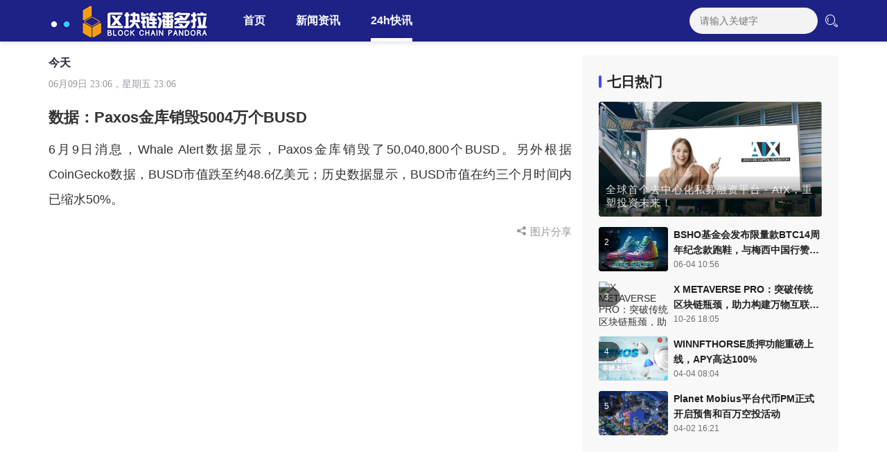

--- FILE ---
content_type: text/html; charset=utf-8
request_url: http://qklpdl.cn/live/33163
body_size: 2699
content:
<!DOCTYPE html>
<html>
<head>
    <meta charset="utf-8">
    <meta name="viewport" content="width=device-width, initial-scale=1, maximum-scale=1">
    <title>数据：Paxos金库销毁5004万个BUSD_区块链潘多拉 - 引领币圈新动态，探索区块链科技</title>
    
<meta name="description" content="数据：Paxos金库销毁5004万个BUSD"/>
<meta name="keywords" content="数据：Paxos金库销毁5004万个BUSD,快讯,区块链快讯,币圈快讯"/>

    <link rel="stylesheet" href="/static/home/edenx/css/edenx.css">
    <link rel="stylesheet" href="/static/home/css/style.min.css?v=1768559560">
    <link rel="stylesheet" href="/static/home/font/iconfont.css">
    
    <script src="/static/home/edenx/edenx.js"></script>
    <script src="/static/home/js/common.js"></script>
</head>
<body>
<div id="header">
    <div class="edenx-container">
        <div class="edenx-nav">
            <a href="/" class="logo">
                <img src="/upload/logo/logo.png" alt="区块链潘多拉">
            </a>
            <ul class="ml-auto left-nav">
                <li class="edenx-nav-item">
                    <a href="http://qklpdl.cn/" title="区块链潘多拉首页">首页</a>
                </li>
                <li class="edenx-nav-item">
                    <a href="http://qklpdl.cn/news" title="新闻资讯">新闻资讯</a>
                </li>
                <li class="edenx-nav-item edenx-this">
                    <a href="http://qklpdl.cn/live" title="区块链24小时快讯">24h快讯</a>
                </li>
            </ul>
            <div class="nav-ad"><img src=""></div>            <form class="edenx-form" action="/search" method="get"><input type="text" name="keyword" required  lay-verify="required" placeholder="请输入关键字" autocomplete="off" class="edenx-input"><button class="search-btn" lay-submit><i class="edenx-icon edenx-icon-search"></i></button></form>
        </div>
    </div>
</div>
<div class="edenx-container">
    
<div class="edenx-row edenx-col-space15">
    <div class="edenx-col-md8">
        <div class="live-content">
            <div class="today">今天</div>
            <div class="time">06月09日 23:06，星期五 23:06</div>
            <div class="title">数据：Paxos金库销毁5004万个BUSD</div>
            <div class="text">6月9日消息，Whale Alert数据显示，Paxos金库销毁了50,040,800个BUSD。另外根据CoinGecko数据，BUSD市值跌至约48.6亿美元；历史数据显示，BUSD市值在约三个月时间内已缩水50%。</div>
            <div class="tool">
                <div class="pc getpic"><i class="edenx-icon edenx-icon-share"></i> 图片分享</div>
                <a class="mobile" href="/pic/33163" target="_blank"><i class="iconfont iconshare"></i> 图片分享</a>
            </div>
        </div>
    </div>
    <div class="edenx-col-md4">
                <div class="side-block">
            <div class="block-header">
                <div class="title">七日热门</div>
            </div>
            <div class="block-body">
                <div class="block-content-list">
                                        <a class="cover-big" href="/news/8551" target="_blank">
                        <img src="/upload/news/20250327/896b0a0a3c948318422ab9db4fcf7e7d.png" alt="全球首个去中心化私募融资平台 - AIX，重塑投资未来！">
                        <div class="title">全球首个去中心化私募融资平台 - AIX，重塑投资未来！</div>
                    </a>
                                                            <a class="news-item" href="/news/6674" target="_blank">
                        <div class="cover">
                            <span class="label">2</span>
                            <img src="/upload/news/20230604/2d4e91ccf3d5670056054f50b2a1903e.png" alt="BSHO基金会发布限量款BTC14周年纪念款跑鞋，与梅西中国行赞助商合作，共同开启全新Web3新篇章">
                        </div>
                        <div class="body">
                            <div class="title">BSHO基金会发布限量款BTC14周年纪念款跑鞋，与梅西中国行赞助商合作，共同开启全新Web3新篇章</div>
                            <div class="info">
                                <span class="time">06-04 10:56</span>
                            </div>
                        </div>
                    </a>
                                                            <a class="news-item" href="/news/3262" target="_blank">
                        <div class="cover">
                            <span class="label">3</span>
                            <img src="" alt="X METAVERSE PRO：突破传统区块链瓶颈，助力构建万物互联新时代">
                        </div>
                        <div class="body">
                            <div class="title">X METAVERSE PRO：突破传统区块链瓶颈，助力构建万物互联新时代</div>
                            <div class="info">
                                <span class="time">10-26 18:05</span>
                            </div>
                        </div>
                    </a>
                                                            <a class="news-item" href="/news/116" target="_blank">
                        <div class="cover">
                            <span class="label">4</span>
                            <img src="/upload/news/20220404/e462852195716b7c5b0da9f4fc7eb25d.jpg" alt="WINNFTHORSE质押功能重磅上线，APY高达100%">
                        </div>
                        <div class="body">
                            <div class="title">WINNFTHORSE质押功能重磅上线，APY高达100%</div>
                            <div class="info">
                                <span class="time">04-04 08:04</span>
                            </div>
                        </div>
                    </a>
                                                            <a class="news-item" href="/news/99" target="_blank">
                        <div class="cover">
                            <span class="label">5</span>
                            <img src="/upload/news/20220402/a3a7784f23a288d65d1490357dd6cc78.png" alt="Planet Mobius平台代币PM正式开启预售和百万空投活动">
                        </div>
                        <div class="body">
                            <div class="title">Planet Mobius平台代币PM正式开启预售和百万空投活动</div>
                            <div class="info">
                                <span class="time">04-02 16:21</span>
                            </div>
                        </div>
                    </a>
                                                        </div>
            </div>
        </div>
    </div>
</div>

    <div id="myScrollspy">
        <ul class="my">
            <li>
                <a href="javascript:;" id="returnTop"><i class="edenx-icon edenx-icon-up"></i></a>
            </li>
        </ul>
    </div>
</div>
<div class="footer">
    <div class="edenx-container">
        <div class="edenx-row">
            <div class="edenx-col-md8">
                <div class="tip">
                    <p>版权所有 © 区块链潘多拉 2022</p>
                    <p>以商业目的使用区块链潘多拉网站内容需获许可。非商业目的使用授权遵循 CC BY-NC 4.0。</p>
                    <p>All content is made available under the CC BY-NC 4.0 for non-commercial use. Commercial use of this content is prohibited without explicit permission.</p>
                </div>
                            </div>
            <div class="edenx-col-md4">
                <div class="edenx-row">
                    <div class="edenx-col-md6">
                                            </div>
                    <div class="edenx-col-md6">
                                            </div>
                </div>
            </div>
        </div>
    </div>
</div>
<div style="display:none"></div>

<script>
    edenx.use(['modal', 'jquery'], function(){
        var $ = edenx.jquery
            ,modal = edenx.modal;
        $(".getpic").click(function(){
            modal.open({
                type: 2,
                title: false,
                fixed: false,
                shadeClose: true,
                area: ['400px', '90%'],
                content: ['/pic/33163', 'yes']
            });
        });
    });
</script>

</body>
</html>

--- FILE ---
content_type: text/css
request_url: http://qklpdl.cn/static/home/css/style.min.css?v=1768559560
body_size: 4433
content:
/*style*/
a, a:hover, a:visited, a:focus {
    text-decoration: none;
}

.flex {
    display: -webkit-box; /* Chrome 4+, Safari 3.1, iOS Safari 3.2+ */
    display: -moz-box; /* Firefox 17- */
    display: -webkit-flex; /* Chrome 21+, Safari 6.1+, iOS Safari 7+, Opera 15/16 */
    display: -moz-flex; /* Firefox 18+ */
    display: -ms-flexbox; /* IE 10 */
    display: flex; /* Chrome 29+, Firefox 22+, IE 11+, Opera 12.1/17/18, Android 4.4+ */
}

#top {
    background: #1e1e1e;
    font-size: 12px;
    line-height: 20px;
    padding: 6px 0;
    z-index: 100;
}

#top a {
    color: hsla(0, 0%, 100%, .88);
}

.fixed-top {
    position: fixed;
    top: 0;
    right: 0;
    left: 0
}

#header {
    z-index: 99;
    width: 100%;
    background: #1e2287;
    box-shadow: 0 4px 5px 0 rgba(0, 0, 0, .06), 0 1px 10px 0 rgba(0, 0, 0, .04), 0 0 4px -1px rgba(0, 0, 0, .08);
    transition: all .3s ease;
}

.edenx-nav {
    display: -webkit-box; /* Chrome 4+, Safari 3.1, iOS Safari 3.2+ */
    display: -moz-box; /* Firefox 17- */
    display: -webkit-flex; /* Chrome 21+, Safari 6.1+, iOS Safari 7+, Opera 15/16 */
    display: -moz-flex; /* Firefox 18+ */
    display: -ms-flexbox; /* IE 10 */
    display: flex; /* Chrome 29+, Firefox 22+, IE 11+, Opera 12.1/17/18, Android 4.4+ */
    background-color: #1e2287;
    align-items: center;
}

.edenx-nav .logo img {
    max-height: 100%;
}

.edenx-nav .edenx-form {
    display: -webkit-box; /* Chrome 4+, Safari 3.1, iOS Safari 3.2+ */
    display: -moz-box; /* Firefox 17- */
    display: -webkit-flex; /* Chrome 21+, Safari 6.1+, iOS Safari 7+, Opera 15/16 */
    display: -moz-flex; /* Firefox 18+ */
    display: -ms-flexbox; /* IE 10 */
    display: flex; /* Chrome 29+, Firefox 22+, IE 11+, Opera 12.1/17/18, Android 4.4+ */
    justify-content: space-between;
    align-items: center;
    margin-left: auto
}

.edenx-nav .edenx-form .edenx-input {
    padding-left: 15px;
    border-radius: 20px;
    background-color: #f3f3f3;
    border: none;
}

.edenx-nav .edenx-form .search-btn {
    border: none;
    background: none;
    margin-left: 10px;
    cursor: pointer;
}

.edenx-nav .edenx-form .search-btn i {
    font-size: 20px;
    color: #ffffff;
}

.edenx-nav .left-nav {
    margin-left: 30px
}

.edenx-nav .left-nav .edenx-nav-item {
    margin: 0 20px
}

.edenx-nav .left-nav .edenx-nav-item a {
    padding: 0;
    color: rgba(255, 255, 255, .98);
    transition: all .3s ease;
    font-weight: 700;
    font-size: 16px;
}

.edenx-nav .edenx-nav-item a,
.edenx-nav .edenx-nav-item a:hover {
    color: #ffffff;
}

.edenx-nav .edenx-nav-child a {
    color: #333
}

.edenx-nav .edenx-nav-more {
    border-top-color: rgba(28,154,132,.7);
}

.edenx-nav .edenx-nav-mored {
    border-bottom-color: rgba(28,154,132,.7);
    border-top-color: #ffffff;
}

.nav-ad {
    border-radius: 20px;
    overflow: hidden;
    width: 90px;
    height: 40px;
    display: inline-block;
    margin: 10px 0
}

.nav-ad img {
    max-width: 100%
}

.gg-top {
    margin-top: 20px;
}

.gg-top .gg {
    margin-top: 2.5px;
}

.gg {
    position: relative;
}

.gg:after {
    position: absolute;
    content: "\5e7f\544a";
    display: block;
    right: 0;
    bottom: 0;
    background: rgba(0,0,0,.5);
    color: #fff;
    width: 30px;
    height: 16px;
    font-size: 12px;
    text-align: center;
    line-height: 16px;
}

.gg img {
    max-width: 100%
}

.gg1 {
    display: inline-block;
}

.gg3 {
    display: inline-block;
}

/* 滚动边栏 */
#myScrollspy ul {
    left: 50%;
    margin-left: 650px;
    position: fixed;
    list-style: none;
}

#myScrollspy .nav {
    width: 80px;
    top: 150px;
}

#myScrollspy .my {
    width: 40px;
    bottom: 188px;
}


#myScrollspy ul li a {
    background-color: #fff;
    color: #555;
    line-height: 18px;
    font-size: 12px;
    padding: 10px 15px;
    position: relative;
    display: inline-block;
    margin-top: 6px;
    border-radius: 2px;
}

#myScrollspy .layui-icon-up {
    font-size: 30px
}

#myScrollspy ul li a:hover {
    background-color: #ff902f;
    color: #fff
}

#myScrollspy ul li a:hover .iconfont {
    color: #fff
}

#myScrollspy ul li a .iconfont {
    display: block;
    text-align: center;
    margin-top: 5px;
    margin-bottom: 5px;
    font-size: 20px;
    font-weight: lighter;
    color: #555
}

#myScrollspy ul li .phone,
#myScrollspy ul li .service,
#myScrollspy ul li .weixin {
    display: none;
    text-align: center;
    background-color: #fff;
    padding: 10px;
    box-shadow: 1px 1px 15px rgba(0, 0, 0, .3);
    border-radius: 4px;
    position: absolute;
    right: 50px;
    width: 168px;
}

#myScrollspy ul li img {
    max-width: 100%
}

#myScrollspy ul li .phone {
    top: 0px;
}

#myScrollspy ul li .service {
    top: -5px;
}

#myScrollspy ul li .weixin {
    top: -10px;
}

#myScrollspy ul li .phone .number {
    font-size: 20px;
    font-weight: 600;
    color: #333;
    margin-top: 10px;
    margin-bottom: 10px;
}

#myScrollspy ul li .phone .time {
    font-size: 13px;
    color: #999;
}

/*首页滚动图片*/
.edenx-carousel .cover img {
    position: absolute;
    width: 100%;
    height: 100%;
    display: block;
    max-width: 100%;
    top: 50%;
    left: 50%;
    transform: translate(-50%, -50%);
    object-fit: cover;
    border-radius: 5px;
}

.edenx-carousel .cover .title {
    color: hsla(0, 0%, 100%, .88);
    font-size: 18px;
    font-weight: 600;
    position: absolute;
    bottom: 0;
    left: 0px;
    right: 0px;
    padding: 20px;
    letter-spacing: 2px;
    border-radius: 5px;
    background: linear-gradient(180deg, rgba(0, 0, 0, 0.09), rgba(0, 0, 0, .6));
}

.edenx-carousel-ind {
    top: -350px;
    left: 10px;
    text-align: left;
}

/*首页tab*/
.edenx-tab .btn-more {
    color: rgba(0, 0, 0, .88);
    background: #f1f1f1;
    transition: all .3s ease;
    font-size: 14px;
    padding: 12px 18px;
    border-radius: 4px;
    text-align: center;
    vertical-align: middle;
    touch-action: manipulation;
    cursor: pointer;
    white-space: nowrap;
    -webkit-user-select: none;
    -moz-user-select: none;
    -ms-user-select: none;
    user-select: none;
    font-weight: 500;
    line-height: 1;
    border: 1px solid #f1f1f1;
    outline: none;
    display: block;
}

.edenx-tab .btn-more:hover {
    transition: all .3s ease;
    opacity: .8
}
/*新闻列表*/
.newslist {
    padding: 10px 0
}

.newslist .news-item {
    padding: 20px 0;
    position: relative;
    display: -webkit-box; /* Chrome 4+, Safari 3.1, iOS Safari 3.2+ */
    display: -moz-box; /* Firefox 17- */
    display: -webkit-flex; /* Chrome 21+, Safari 6.1+, iOS Safari 7+, Opera 15/16 */
    display: -moz-flex; /* Firefox 18+ */
    display: -ms-flexbox; /* IE 10 */
    display: flex; /* Chrome 29+, Firefox 22+, IE 11+, Opera 12.1/17/18, Android 4.4+ */
}

.newslist .news-item:hover {
    background: #fff;
    box-shadow: 0 8px 10px 1px rgba(0, 0, 0, .06), 0 3px 14px 2px rgba(0, 0, 0, .04), 0 0 5px -3px rgba(0, 0, 0, .08);
    transition: all .3s ease;
    transform: translateY(-4px);
    margin-left: -20px;
    margin-right: -20px;
    padding: 20px;
}

.newslist .news-item:first-child:before {
    position: absolute;
    content: "";
    height: 1px;
    left: 0;
    right: 0;
    top: 0;
    border-top: 1px dashed rgba(0, 0, 0, .08);
}

.newslist .news-item:after {
    position: absolute;
    content: "";
    height: 1px;
    left: 0;
    right: 0;
    bottom: 0;
    border-bottom: 1px dashed rgba(0, 0, 0, .08);
}

.newslist .news-item .cover {
    position: relative;
    width: 260px;
    height: 145px;
    margin-right: 20px;
    overflow: hidden;
    display: inline-block;
}

.newslist .news-item .cover img {
    position: absolute;
    width: 100%;
    height: 100%;
    display: block;
    max-width: 100%;
    top: 50%;
    left: 50%;
    transform: translate(-50%, -50%);
    object-fit: cover;
    border-radius: 4px;
}

.newslist .news-item .body {
    -webkit-box-flex: 1;
    -ms-flex: 1;
    flex: 1;
    height: 145px;
    position: relative;
}

.newslist .news-item .title {
    display: block;
    font-weight: bold;
    font-size: 18px;
    color: #121212;
    line-height: 28px;
}

.newslist .news-item .desc {
    font-size: 13px;
    color: #7d7d7d;
    line-height: 24px;
    margin-top: 9px;
}

.newslist .news-item .info {
    position: absolute;
    bottom: 0px;
    left: 0;
    right: 0;
    line-height: 15px;
    font-size: 13px;
    display: -webkit-box; /* Chrome 4+, Safari 3.1, iOS Safari 3.2+ */
    display: -moz-box; /* Firefox 17- */
    display: -webkit-flex; /* Chrome 21+, Safari 6.1+, iOS Safari 7+, Opera 15/16 */
    display: -moz-flex; /* Firefox 18+ */
    display: -ms-flexbox; /* IE 10 */
    display: flex; /* Chrome 29+, Firefox 22+, IE 11+, Opera 12.1/17/18, Android 4.4+ */
    justify-content: space-between;
}

.newslist .news-item .info span {
    display: inline-block;
    color: #9B9B9B;
    cursor: pointer;
}

/*边栏内容*/
.side-block {
    margin-top: 20px;
    background: #f8f8f8;
    padding: 24px;
    border-radius: 4px;
    transition: all .3s ease;
}

.side-block .block-header {
    display: flex;
    justify-content: space-between;
    align-items: center;
    line-height: 28px;
}

.side-block .block-header .title {
    color: rgba(0,0,0,.88);
    font-size: 20px;
    font-weight: 700;
    position: relative;
    padding-left: 12px;
}

.side-block .block-header .title:before {
    content: "";
    width: 4px;
    position: absolute;
    top: 5px;
    bottom: 5px;
    left: 0;
    border-radius: 2px;
    background: #3d4beb;
}

.side-block .block-header .more {
    color: rgba(0,0,0,.56);
    transition: all .3s ease;
    font-size: 14px;
}

.side-block .index-live-list {
    position: relative;
    margin-top: 20px;
}

.side-block .index-live-list:before {
    position: absolute;
    content: "";
    top: 10px;
    bottom: 0;
    left: 3px;
    border: 1px dashed rgba(0, 0, 0, .08);
    box-sizing: border-box;
}

.side-block .index-live {
    margin-bottom: 24px;
    position: relative;
    padding-left: 20px;
}

.side-block .index-live:last-child {
    margin-bottom: 0
}

.side-block .index-live:before {
    content: "";
    position: absolute;
    top: 6px;
    left: 0;
    background: #fff;
    width: 8px;
    height: 8px;
    border: 2px solid rgba(0, 0, 0, .56);
    border-radius: 100%;
    box-sizing: border-box;
}

.side-block .index-live .time {
    font-size: 12px;
    line-height: 20px;
    color: rgba(0, 0, 0, .56);
}

.side-block .index-live .title {
    color: rgba(0, 0, 0, .88);
    font-weight: 700;
    transition: all .3s ease;
    font-size: 14px;
    line-height: 22px;
}

.side-block .block-content-list .cover-big {
    display: block;
    position: relative;
    margin-top: 15px;
    height: 166px;
}

.side-block .block-content-list .cover-big img {
    border-radius: 4px;
    position: absolute;
    width: 100%;
    height: 100%;
    display: block;
    max-width: 100%;
    top: 50%;
    left: 50%;
    transform: translate(-50%, -50%);
    object-fit: cover;
}

.side-block .block-content-list .cover-big .title {
    color: hsla(0, 0%, 100%, .88);
    font-size: 15px;
    position: absolute;
    bottom: 0;
    left: 0px;
    right: 0px;
    padding: 10px;
    letter-spacing: 1px;
    border-radius: 4px;
    background: linear-gradient(180deg, rgba(0, 0, 0, 0.09), rgba(0, 0, 0, .6));
}

.side-block .block-content-list .news-item {
    display: -webkit-box; /* Chrome 4+, Safari 3.1, iOS Safari 3.2+ */
    display: -moz-box; /* Firefox 17- */
    display: -webkit-flex; /* Chrome 21+, Safari 6.1+, iOS Safari 7+, Opera 15/16 */
    display: -moz-flex; /* Firefox 18+ */
    display: -ms-flexbox; /* IE 10 */
    display: flex; /* Chrome 29+, Firefox 22+, IE 11+, Opera 12.1/17/18, Android 4.4+ */
    margin-top: 15px;
}

.side-block .block-content-list .news-item .cover {
    width: 100px;
    height: 64px;
    position: relative;
    overflow: hidden;
    flex: 0 0 100px;
}

.side-block .block-content-list .news-item .cover .label {
    background: rgba(0, 0, 0, .56);
    position: absolute;
    top: 8px;
    left: 0;
    z-index: 2;
    padding: 4px 16px 4px 8px;
    font-size: 12px;
    line-height: 20px;
    color: #fff;
    border-top-right-radius: 28px;
    border-bottom-right-radius: 28px;
}

.side-block .block-content-list .news-item .cover img {
    position: absolute;
    width: 100%;
    height: 100%;
    display: block;
    max-width: 100%;
    top: 50%;
    left: 50%;
    transform: translate(-50%, -50%);
    border-radius: 4px;
    object-fit: cover;
}

.side-block .block-content-list .news-item .body {
    padding-left: 8px;
    flex: 1;
    position: relative;
}

.side-block .block-content-list .news-item .title {
    font-size: 14px;
    line-height: 22px;
    font-weight: 700;
    color: rgba(0, 0, 0, .88);
    transition: all .3s ease;
    word-break: break-all;
    display: -webkit-box;
    text-overflow: ellipsis;
    overflow: hidden;
    -webkit-line-clamp: 2;
    -webkit-box-orient: vertical;
    -moz-box-orient: vertical;
}

.side-block .block-content-list .news-item .info {
    position: absolute;
    bottom: 0;
    color: rgba(0, 0, 0, .56);
    font-size: 12px;
    line-height: 20px;
}

/*快讯*/
.today {
    margin-top: 20px;
    display: flex;
    width: 98px
}

.today .calendar {
    width: 40px;
    height: 44px;
}
.today .calendar .month {
    border-radius: 6px 6px 0 0;
    font-size: 12px;
    color: #fff;
    background: #c4192d;
    text-align: center;
}
.today .calendar .day {
    width: 38px;
    height: 24px;
    line-height: 24px;
    padding-bottom: 2px;
    border-radius: 0 0 6px 6px;
    border-left: 1px solid #dcdcdc;
    border-right: 1px solid #dcdcdc;
    border-bottom: 1px solid #dcdcdc;
    font-size: 18px;
    font-weight: 700;
    background: #fff;
    color: #333;
    text-align: center;
}
.today .info {
    margin-left: auto;
}
.today .info>* {
    width: 40px;
    height: 20px;
    line-height: 20px;
}
.today .info .current {
    color: #333;
    font-size: 18px;
    font-weight: 700;
}
.today .info .week {
    font-size: 14px;
    color: #999;
    white-space: nowrap;
    margin-top: 5px;
}
.live-list {
    border-left: 1px solid #dcdcdc;
    position: relative;
    margin-top: 50px;
}
.live-list .live {
    position: relative;
    padding-left: 80px;
    padding-bottom: 30px;
}
.live-list .live:last-child {
    padding-bottom: 0;
}
.live-list .grade {
    width: 9px;
    height: 9px;
    background: #3d4beb;
    border-radius: 100%;
    position: absolute;
    left: -5px;
    top: 8px;
}
.live-list .time {
    position: absolute;
    left: 20px;
    top: 5px;
    color: #333;
    font-size: 14px;
}
.live-list .title {
    display: block;
    line-height: 26px;
    color: #272525;
    margin-bottom: 10px;
    font-weight: 700;
    font-size: 16px;
}
.live-list .text {
    line-height: 26px;
    color: #272525;
    margin-top: 6px;
    font-size: 14px;
}
.live-list .text img {
    max-width: 100%;
    margin-top: 10px;
}
.live-content {
    margin-top: 20px;
}

.live-content .today {
    line-height: 22px;
    margin-bottom: 10px;
    font-size: 16px;
    font-family: PingFangSC-Semibold;
    font-weight: 600;
    color: #29293b;
    margin-top: 20px;
}

.live-content .time {
    line-height: 20px;
    font-size: 14px;
    font-weight: 400;
    font-family: PingFangSC-Regular;
    color: #9999a6;
    margin-top: 3px;
    margin-bottom: 20px;
}

.live-content .title {
    color: #333;
    margin-bottom: 10px;
    font-size: 22px;
    line-height: 36px;
    font-weight: 700;
}

.live-content .text {
    margin-top: 6px;
    font-size: 18px;
    line-height: 36px;
    word-break: break-word;
    color: #333;
    text-align: justify;
}

.live-content .text img {
    max-width: 100px;
    margin-top: 10px;
}

.live-content .tool {
    margin-top: 20px;
    text-align: right;
    color: #999;
    font-size: 15px;
}

.live-content .tool>* {
    cursor: pointer;
}

.live-content .tool .mobile {
    display: none;
}

/*新闻*/
.category-nav {
    margin-top: 20px;
}
.category-nav a {
    font-size: 20px;
    line-height: 28px;
    padding-bottom: 8px;
    position: relative;
    color: rgba(0, 0, 0, .56);
    font-weight: 700;
    transition: all .3s ease;
    margin-right: 34px;
}

.category-nav a.current {
    color: rgba(0, 0, 0, .88);
}

.category-nav a.current:after {
    content: '';
    border-radius: 2px;
    background: #3d4beb;
    height: 4px;
    position: absolute;
    transition: all .3s ease;
    bottom: 0;
    left: 0;
    right: 0
}
.article-title {
    font-size: 28px;
    margin-bottom: 15px;
    color: #242424;
    word-wrap: break-word;
    word-break: normal;
    font-weight: bold;
}

.article-info {
    color: #b8b8b8;
}

.article-info span {
    margin-right: 15px;
}

.article-pic img {
    width: 100%;
    padding: 15px 0
}

.article-content {
    padding-bottom: 30px;
    color: #555;
    font-size: 15px;
    line-height: 30px;
}
.article-content p,
.article-content h2,
.article-content h3 {
    margin-bottom: 15px;
}

.article-content img {
    max-width: 100%;
    padding: 15px 0;
    height: auto
}

.article-bottom {
    color: #666;
    padding-bottom: 30px;
}

.flink {
    padding-top: 20px;
    padding-bottom: 20px;
    border-top: 1px solid #e6e6e6;
    margin-top: 88px
}

.flink .ftitle {
    font-weight: 700;
    font-size: 18px;
    padding-bottom: 5px;
}

.flink a {
    color: #373d41;
    margin-right: 10px;
    line-height: 28px;
    font-size: 14px;
    display: inline-block;
}

/*分页*/
.pagination {
    padding: 20px 0
}

.pagination li {
    display: inline-block;
    height: 30px;
    width: 30px;
    line-height: 30px;
    text-align: center;
    vertical-align: middle;
    border: 1px solid #3d4beb;
    color: #333;
    margin-right: 8px;
}

.pagination li.active {
    background: #3d4beb;
    color: #fff
}

.pagination li a {
    display: block;
    color: #333;
}

.footer {
    background: #1e1e1e;
    padding: 48px 0;
    margin-top: 30px;
}

.footer p {
    line-height: 25px;
    margin-bottom: 10px;
}

.footer p,
.footer a,
.footer .tip,
.footer .cont {
    opacity: .7;
    color: #fff;
}

.footer .item {
    color: #fff;
    padding: 20px 0 10px 0
}

.footer .cont img {
    max-width: 100%
}




@media screen and (max-width: 767.98px) {
    #top,
    .nav-ad {
        display: none
    }
    .edenx-nav {
        display: block;
        text-align: center;
    }
    .edenx-nav .logo {
        display: block;
    }
    .edenx-nav .logo img {
        height: 26px;
        padding-top: 10px;
    }
    .edenx-nav .left-nav {
        margin: 0 auto;
        padding: 0;
        display: block;
        text-align: center;
    }
    .edenx-nav .left-nav .edenx-nav-item {
        margin: 0 10px;
        line-height: 40px;
    }
    .edenx-nav .edenx-form {
        display: none
    }
    .gg-top {
        margin-top: 15px
    }
    .edenx-carousel {
        height: 200px!important;
        margin-top: 15px;
    }
    .newslist {
        padding-bottom: 0
    }

    .newslist .news-item {
        display: block;
    }

    .newslist .news-item .cover {
        margin-right: 0;
        width: 100%;
        height: 200px;
    }

    .newslist .news-item .title {
        padding-top: 10px;
    }
    .edenx-breadcrumb {
        display:none
    }
    .article-title {
        margin-top: 20px;
        font-size: 20px;
        line-height: 28px;
    }
}

--- FILE ---
content_type: text/css
request_url: http://qklpdl.cn/static/home/font/iconfont.css
body_size: 1524
content:
@font-face {font-family: "iconfont";
  src: url('iconfont.eot?t=1599788955676'); /* IE9 */
  src: url('iconfont.eot?t=1599788955676#iefix') format('embedded-opentype'), /* IE6-IE8 */
  url('[data-uri]') format('woff2'),
  url('iconfont.woff?t=1599788955676') format('woff'),
  url('iconfont.ttf?t=1599788955676') format('truetype'), /* chrome, firefox, opera, Safari, Android, iOS 4.2+ */
  url('iconfont.svg?t=1599788955676#iconfont') format('svg'); /* iOS 4.1- */
}

.iconfont {
  font-family: "iconfont" !important;
  font-size: 16px;
  font-style: normal;
  -webkit-font-smoothing: antialiased;
  -moz-osx-font-smoothing: grayscale;
}

.icontime:before {
  content: "\e63a";
}

.iconshare:before {
  content: "\e7c5";
}

.iconview:before {
  content: "\e60e";
}



--- FILE ---
content_type: text/css
request_url: http://qklpdl.cn/static/home/edenx/css/modules/modal/default/modal.css?v=3.1.1
body_size: 3287
content:
/** edenx-v2.4.5 MIT License By https://www.edenx.com */
 .edenx-modal-imgbar,.edenx-modal-imgtit a,.edenx-modal-tab .edenx-modal-title span,.edenx-modal-title{text-overflow:ellipsis;white-space:nowrap}html #edenxcss-modal{display:none;position:absolute;width:1989px}.edenx-modal,.edenx-modal-shade{position:fixed;_position:absolute;pointer-events:auto}.edenx-modal-shade{top:0;left:0;width:100%;height:100%;_height:expression(document.body.offsetHeight+"px")}.edenx-modal{-webkit-overflow-scrolling:touch;top:150px;left:0;margin:0;padding:0;background-color:#fff;-webkit-background-clip:content;border-radius:2px;box-shadow:1px 1px 50px rgba(0,0,0,.3)}.edenx-modal-close{position:absolute}.edenx-modal-content{position:relative}.edenx-modal-border{border:1px solid #B2B2B2;border:1px solid rgba(0,0,0,.1);box-shadow:1px 1px 5px rgba(0,0,0,.2)}.edenx-modal-load{background:url(loading-1.gif) center center no-repeat #eee}.edenx-modal-ico{background:url(icon.png) no-repeat}.edenx-modal-btn a,.edenx-modal-dialog .edenx-modal-ico,.edenx-modal-setwin a{display:inline-block;*display:inline;*zoom:1;vertical-align:top}.edenx-modal-move{display:none;position:fixed;*position:absolute;left:0;top:0;width:100%;height:100%;cursor:move;opacity:0;filter:alpha(opacity=0);background-color:#fff;z-index:2147483647}.edenx-modal-resize{position:absolute;width:15px;height:15px;right:0;bottom:0;cursor:se-resize}.modal-anim{-webkit-animation-fill-mode:both;animation-fill-mode:both;-webkit-animation-duration:.3s;animation-duration:.3s}@-webkit-keyframes modal-bounceIn{0%{opacity:0;-webkit-transform:scale(.5);transform:scale(.5)}100%{opacity:1;-webkit-transform:scale(1);transform:scale(1)}}@keyframes modal-bounceIn{0%{opacity:0;-webkit-transform:scale(.5);-ms-transform:scale(.5);transform:scale(.5)}100%{opacity:1;-webkit-transform:scale(1);-ms-transform:scale(1);transform:scale(1)}}.modal-anim-00{-webkit-animation-name:modal-bounceIn;animation-name:modal-bounceIn}@-webkit-keyframes modal-zoomInDown{0%{opacity:0;-webkit-transform:scale(.1) translateY(-2000px);transform:scale(.1) translateY(-2000px);-webkit-animation-timing-function:ease-in-out;animation-timing-function:ease-in-out}60%{opacity:1;-webkit-transform:scale(.475) translateY(60px);transform:scale(.475) translateY(60px);-webkit-animation-timing-function:ease-out;animation-timing-function:ease-out}}@keyframes modal-zoomInDown{0%{opacity:0;-webkit-transform:scale(.1) translateY(-2000px);-ms-transform:scale(.1) translateY(-2000px);transform:scale(.1) translateY(-2000px);-webkit-animation-timing-function:ease-in-out;animation-timing-function:ease-in-out}60%{opacity:1;-webkit-transform:scale(.475) translateY(60px);-ms-transform:scale(.475) translateY(60px);transform:scale(.475) translateY(60px);-webkit-animation-timing-function:ease-out;animation-timing-function:ease-out}}.modal-anim-01{-webkit-animation-name:modal-zoomInDown;animation-name:modal-zoomInDown}@-webkit-keyframes modal-fadeInUpBig{0%{opacity:0;-webkit-transform:translateY(2000px);transform:translateY(2000px)}100%{opacity:1;-webkit-transform:translateY(0);transform:translateY(0)}}@keyframes modal-fadeInUpBig{0%{opacity:0;-webkit-transform:translateY(2000px);-ms-transform:translateY(2000px);transform:translateY(2000px)}100%{opacity:1;-webkit-transform:translateY(0);-ms-transform:translateY(0);transform:translateY(0)}}.modal-anim-02{-webkit-animation-name:modal-fadeInUpBig;animation-name:modal-fadeInUpBig}@-webkit-keyframes modal-zoomInLeft{0%{opacity:0;-webkit-transform:scale(.1) translateX(-2000px);transform:scale(.1) translateX(-2000px);-webkit-animation-timing-function:ease-in-out;animation-timing-function:ease-in-out}60%{opacity:1;-webkit-transform:scale(.475) translateX(48px);transform:scale(.475) translateX(48px);-webkit-animation-timing-function:ease-out;animation-timing-function:ease-out}}@keyframes modal-zoomInLeft{0%{opacity:0;-webkit-transform:scale(.1) translateX(-2000px);-ms-transform:scale(.1) translateX(-2000px);transform:scale(.1) translateX(-2000px);-webkit-animation-timing-function:ease-in-out;animation-timing-function:ease-in-out}60%{opacity:1;-webkit-transform:scale(.475) translateX(48px);-ms-transform:scale(.475) translateX(48px);transform:scale(.475) translateX(48px);-webkit-animation-timing-function:ease-out;animation-timing-function:ease-out}}.modal-anim-03{-webkit-animation-name:modal-zoomInLeft;animation-name:modal-zoomInLeft}@-webkit-keyframes modal-rollIn{0%{opacity:0;-webkit-transform:translateX(-100%) rotate(-120deg);transform:translateX(-100%) rotate(-120deg)}100%{opacity:1;-webkit-transform:translateX(0) rotate(0);transform:translateX(0) rotate(0)}}@keyframes modal-rollIn{0%{opacity:0;-webkit-transform:translateX(-100%) rotate(-120deg);-ms-transform:translateX(-100%) rotate(-120deg);transform:translateX(-100%) rotate(-120deg)}100%{opacity:1;-webkit-transform:translateX(0) rotate(0);-ms-transform:translateX(0) rotate(0);transform:translateX(0) rotate(0)}}.modal-anim-04{-webkit-animation-name:modal-rollIn;animation-name:modal-rollIn}@keyframes modal-fadeIn{0%{opacity:0}100%{opacity:1}}.modal-anim-05{-webkit-animation-name:modal-fadeIn;animation-name:modal-fadeIn}@-webkit-keyframes modal-shake{0%,100%{-webkit-transform:translateX(0);transform:translateX(0)}10%,30%,50%,70%,90%{-webkit-transform:translateX(-10px);transform:translateX(-10px)}20%,40%,60%,80%{-webkit-transform:translateX(10px);transform:translateX(10px)}}@keyframes modal-shake{0%,100%{-webkit-transform:translateX(0);-ms-transform:translateX(0);transform:translateX(0)}10%,30%,50%,70%,90%{-webkit-transform:translateX(-10px);-ms-transform:translateX(-10px);transform:translateX(-10px)}20%,40%,60%,80%{-webkit-transform:translateX(10px);-ms-transform:translateX(10px);transform:translateX(10px)}}.modal-anim-06{-webkit-animation-name:modal-shake;animation-name:modal-shake}@-webkit-keyframes fadeIn{0%{opacity:0}100%{opacity:1}}.edenx-modal-title{padding:0 80px 0 20px;height:42px;line-height:42px;border-bottom:1px solid #eee;font-size:14px;color:#333;overflow:hidden;background-color:#F8F8F8;border-radius:2px 2px 0 0}.edenx-modal-setwin{position:absolute;right:15px;*right:0;top:15px;font-size:0;line-height:initial}.edenx-modal-setwin a{position:relative;width:16px;height:16px;margin-left:10px;font-size:12px;_overflow:hidden}.edenx-modal-setwin .edenx-modal-min cite{position:absolute;width:14px;height:2px;left:0;top:50%;margin-top:-1px;background-color:#2E2D3C;cursor:pointer;_overflow:hidden}.edenx-modal-setwin .edenx-modal-min:hover cite{background-color:#2D93CA}.edenx-modal-setwin .edenx-modal-max{background-position:-32px -40px}.edenx-modal-setwin .edenx-modal-max:hover{background-position:-16px -40px}.edenx-modal-setwin .edenx-modal-maxmin{background-position:-65px -40px}.edenx-modal-setwin .edenx-modal-maxmin:hover{background-position:-49px -40px}.edenx-modal-setwin .edenx-modal-close1{background-position:1px -40px;cursor:pointer}.edenx-modal-setwin .edenx-modal-close1:hover{opacity:.7}.edenx-modal-setwin .edenx-modal-close2{position:absolute;right:-28px;top:-28px;width:30px;height:30px;margin-left:0;background-position:-149px -31px;*right:-18px;_display:none}.edenx-modal-setwin .edenx-modal-close2:hover{background-position:-180px -31px}.edenx-modal-btn{text-align:right;padding:0 15px 12px;pointer-events:auto;user-select:none;-webkit-user-select:none}.edenx-modal-btn a{height:28px;line-height:28px;margin:5px 5px 0;padding:0 15px;border:1px solid #dedede;background-color:#fff;color:#333;border-radius:2px;font-weight:400;cursor:pointer;text-decoration:none}.edenx-modal-btn a:hover{opacity:.9;text-decoration:none}.edenx-modal-btn a:active{opacity:.8}.edenx-modal-btn .edenx-modal-btn0{border-color:#1E9FFF;background-color:#1E9FFF;color:#fff}.edenx-modal-btn-l{text-align:left}.edenx-modal-btn-c{text-align:center}.edenx-modal-dialog{min-width:260px}.edenx-modal-dialog .edenx-modal-content{position:relative;padding:20px;line-height:24px;word-break:break-all;overflow:hidden;font-size:14px;overflow-x:hidden;overflow-y:auto}.edenx-modal-dialog .edenx-modal-content .edenx-modal-ico{position:absolute;top:16px;left:15px;_left:-40px;width:30px;height:30px}.edenx-modal-ico1{background-position:-30px 0}.edenx-modal-ico2{background-position:-60px 0}.edenx-modal-ico3{background-position:-90px 0}.edenx-modal-ico4{background-position:-120px 0}.edenx-modal-ico5{background-position:-150px 0}.edenx-modal-ico6{background-position:-180px 0}.edenx-modal-rim{border:6px solid #8D8D8D;border:6px solid rgba(0,0,0,.3);border-radius:5px;box-shadow:none}.edenx-modal-msg{min-width:180px;border:1px solid #D3D4D3;box-shadow:none}.edenx-modal-hui{min-width:100px;background-color:#000;filter:alpha(opacity=60);background-color:rgba(0,0,0,.6);color:#fff;border:none}.edenx-modal-hui .edenx-modal-content{padding:12px 25px;text-align:center}.edenx-modal-dialog .edenx-modal-padding{padding:20px 20px 20px 55px;text-align:left}.edenx-modal-page .edenx-modal-content{position:relative;overflow:auto}.edenx-modal-iframe .edenx-modal-btn,.edenx-modal-page .edenx-modal-btn{padding-top:10px}.edenx-modal-nobg{background:0 0}.edenx-modal-iframe iframe{display:block;width:100%}.edenx-modal-loading{border-radius:100%;background:0 0;box-shadow:none;border:none}.edenx-modal-loading .edenx-modal-content{width:60px;height:24px;background:url(loading-0.gif) no-repeat}.edenx-modal-loading .edenx-modal-loading1{width:37px;height:37px;background:url(loading-1.gif) no-repeat}.edenx-modal-ico16,.edenx-modal-loading .edenx-modal-loading2{width:32px;height:32px;background:url(loading-2.gif) no-repeat}.edenx-modal-tips{background:0 0;box-shadow:none;border:none}.edenx-modal-tips .edenx-modal-content{position:relative;line-height:22px;min-width:12px;padding:8px 15px;font-size:12px;_float:left;border-radius:2px;box-shadow:1px 1px 3px rgba(0,0,0,.2);background-color:#000;color:#fff}.edenx-modal-tips .edenx-modal-close{right:-2px;top:-1px}.edenx-modal-tips i.edenx-modal-TipsG{position:absolute;width:0;height:0;border-width:8px;border-color:transparent;border-style:dashed;*overflow:hidden}.edenx-modal-tips i.edenx-modal-TipsB,.edenx-modal-tips i.edenx-modal-TipsT{left:5px;border-right-style:solid;border-right-color:#000}.edenx-modal-tips i.edenx-modal-TipsT{bottom:-8px}.edenx-modal-tips i.edenx-modal-TipsB{top:-8px}.edenx-modal-tips i.edenx-modal-TipsL,.edenx-modal-tips i.edenx-modal-TipsR{top:5px;border-bottom-style:solid;border-bottom-color:#000}.edenx-modal-tips i.edenx-modal-TipsR{left:-8px}.edenx-modal-tips i.edenx-modal-TipsL{right:-8px}.edenx-modal-lan[type=dialog]{min-width:280px}.edenx-modal-lan .edenx-modal-title{background:#4476A7;color:#fff;border:none}.edenx-modal-lan .edenx-modal-btn{padding:5px 10px 10px;text-align:right;border-top:1px solid #E9E7E7}.edenx-modal-lan .edenx-modal-btn a{background:#fff;border-color:#E9E7E7;color:#333}.edenx-modal-lan .edenx-modal-btn .edenx-modal-btn1{background:#C9C5C5}.edenx-modal-molv .edenx-modal-title{background:#009f95;color:#fff;border:none}.edenx-modal-molv .edenx-modal-btn a{background:#009f95;border-color:#009f95}.edenx-modal-molv .edenx-modal-btn .edenx-modal-btn1{background:#92B8B1}.edenx-modal-iconext{background:url(icon-ext.png) no-repeat}.edenx-modal-prompt .edenx-modal-input{display:block;width:230px;height:36px;margin:0 auto;line-height:30px;padding-left:10px;border:1px solid #e6e6e6;color:#333}.edenx-modal-prompt textarea.edenx-modal-input{width:300px;height:100px;line-height:20px;padding:6px 10px}.edenx-modal-prompt .edenx-modal-content{padding:20px}.edenx-modal-prompt .edenx-modal-btn{padding-top:0}.edenx-modal-tab{box-shadow:1px 1px 50px rgba(0,0,0,.4)}.edenx-modal-tab .edenx-modal-title{padding-left:0;overflow:visible}.edenx-modal-tab .edenx-modal-title span{position:relative;float:left;min-width:80px;max-width:260px;padding:0 20px;text-align:center;overflow:hidden;cursor:pointer}.edenx-modal-tab .edenx-modal-title span.edenx-this{height:43px;border-left:1px solid #eee;border-right:1px solid #eee;background-color:#fff;z-index:10}.edenx-modal-tab .edenx-modal-title span:first-child{border-left:none}.edenx-modal-tabmain{line-height:24px;clear:both}.edenx-modal-tabmain .edenx-modal-tabli{display:none}.edenx-modal-tabmain .edenx-modal-tabli.edenx-this{display:block}.edenx-modal-photos{-webkit-animation-duration:.8s;animation-duration:.8s}.edenx-modal-photos .edenx-modal-content{overflow:hidden;text-align:center}.edenx-modal-photos .edenx-modal-phimg img{position:relative;width:100%;display:inline-block;*display:inline;*zoom:1;vertical-align:top}.edenx-modal-imgbar,.edenx-modal-imguide{display:none}.edenx-modal-imgnext,.edenx-modal-imgprev{position:absolute;top:50%;width:27px;_width:44px;height:44px;margin-top:-22px;outline:0;blr:expression(this.onFocus=this.blur())}.edenx-modal-imgprev{left:10px;background-position:-5px -5px;_background-position:-70px -5px}.edenx-modal-imgprev:hover{background-position:-33px -5px;_background-position:-120px -5px}.edenx-modal-imgnext{right:10px;_right:8px;background-position:-5px -50px;_background-position:-70px -50px}.edenx-modal-imgnext:hover{background-position:-33px -50px;_background-position:-120px -50px}.edenx-modal-imgbar{position:absolute;left:0;bottom:0;width:100%;height:32px;line-height:32px;background-color:rgba(0,0,0,.8);background-color:#000\9;filter:Alpha(opacity=80);color:#fff;overflow:hidden;font-size:0}.edenx-modal-imgtit *{display:inline-block;*display:inline;*zoom:1;vertical-align:top;font-size:12px}.edenx-modal-imgtit a{max-width:65%;overflow:hidden;color:#fff}.edenx-modal-imgtit a:hover{color:#fff;text-decoration:underline}.edenx-modal-imgtit em{padding-left:10px;font-style:normal}@-webkit-keyframes modal-bounceOut{100%{opacity:0;-webkit-transform:scale(.7);transform:scale(.7)}30%{-webkit-transform:scale(1.05);transform:scale(1.05)}0%{-webkit-transform:scale(1);transform:scale(1)}}@keyframes modal-bounceOut{100%{opacity:0;-webkit-transform:scale(.7);-ms-transform:scale(.7);transform:scale(.7)}30%{-webkit-transform:scale(1.05);-ms-transform:scale(1.05);transform:scale(1.05)}0%{-webkit-transform:scale(1);-ms-transform:scale(1);transform:scale(1)}}.modal-anim-close{-webkit-animation-name:modal-bounceOut;animation-name:modal-bounceOut;-webkit-animation-fill-mode:both;animation-fill-mode:both;-webkit-animation-duration:.2s;animation-duration:.2s}@media screen and (max-width:1100px){.edenx-modal-iframe{overflow-y:auto;-webkit-overflow-scrolling:touch}}

--- FILE ---
content_type: application/javascript
request_url: http://qklpdl.cn/static/home/js/common.js
body_size: 564
content:
edenx.use(['element','carousel', 'jquery'], function(){
    var element = edenx.element
        ,carousel = edenx.carousel
        ,$ = edenx.jquery;


    carousel.render({
        elem: '#home-banner'
        ,width: '100%' //设置容器宽度
        ,height: '288px'
        ,arrow: 'always' //始终显示箭头
        //,anim: 'updown' //切换动画方式
    });

    $("#returnTop").click(function () {
        var speed=200;
        $('body,html').animate({ scrollTop: 0 }, speed);
        return false;
    });
    var prevTop = 0,
        currTop = 0;
    $(window).scroll(function() {
        currTop = $(window).scrollTop();
        setTimeout(function(){prevTop = currTop},0);
    });
    $(window).scroll(function() {
        var before = $(window).scrollTop();
        $(window).scroll(function() {
            var after = $(window).scrollTop();
            if (before<after) {
                $('#header').removeClass('fixed-top');

                before = after;
            };
            if (before>after) {
                $('#header').addClass('fixed-top');
                before = after;
            };
            if (before < 60) {
                $('#header').removeClass('fixed-top');
            }
        });
    });
});